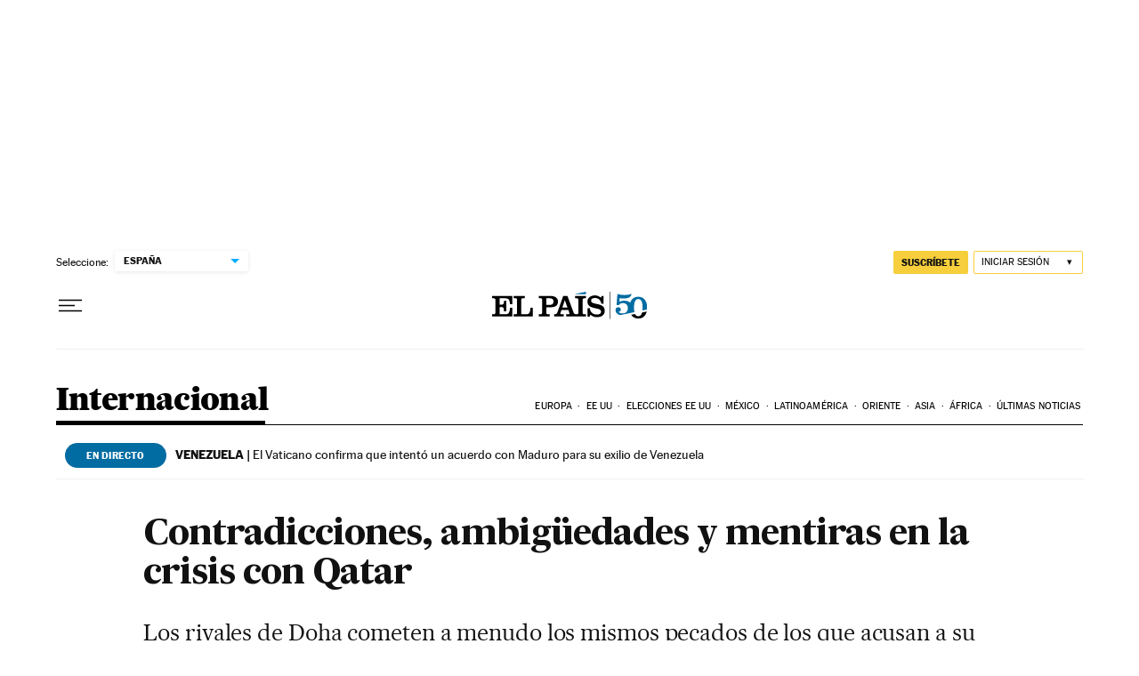

--- FILE ---
content_type: application/javascript; charset=utf-8
request_url: https://fundingchoicesmessages.google.com/f/AGSKWxV5oN5C9K5gpYu55bqB37c5eDMqF_LShIn0YgnrCxUjRmmiW1z9MTnE8uAP8rOYZaNmXc47zCVcfiFHeaQhZrky91bg6EvTJutBhhvIkkXL1FpyswKtVW38gcrlq7ZlrJL2VrU7CvMFodM_41ktZjRUTdCYgqPHbnDY7gC1D-KlZyX54g_yQDH5oZ8_/_/live/ads_.sponsorads./428x60./idleAds./srec_ad_
body_size: -1292
content:
window['30717c7b-ca8c-4127-b783-129a30679aae'] = true;